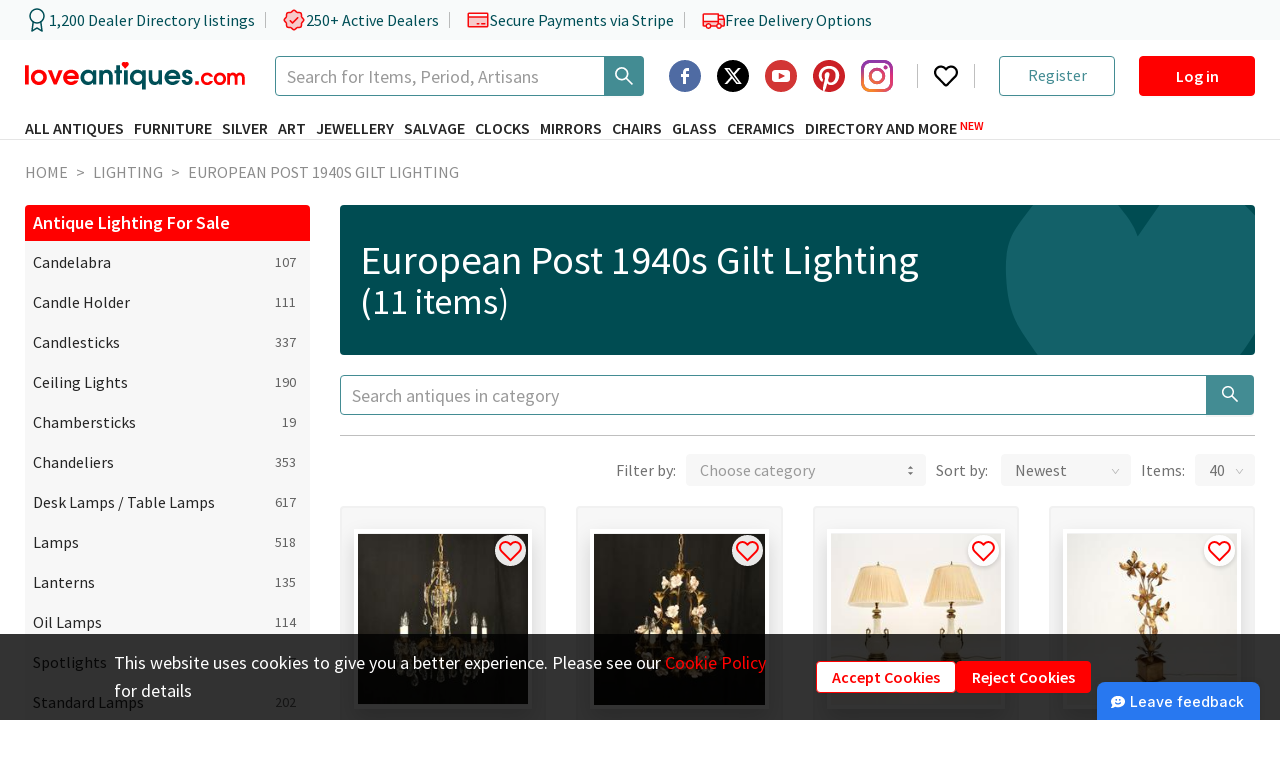

--- FILE ---
content_type: text/html; charset=utf-8
request_url: https://www.google.com/recaptcha/api2/anchor?ar=1&k=6LeRxdklAAAAAIO7MEjab3qfpH65h2wi3zJfeR8D&co=aHR0cHM6Ly93d3cubG92ZWFudGlxdWVzLmNvbTo0NDM.&hl=en&v=N67nZn4AqZkNcbeMu4prBgzg&size=invisible&anchor-ms=20000&execute-ms=30000&cb=572gjtq78yke
body_size: 49808
content:
<!DOCTYPE HTML><html dir="ltr" lang="en"><head><meta http-equiv="Content-Type" content="text/html; charset=UTF-8">
<meta http-equiv="X-UA-Compatible" content="IE=edge">
<title>reCAPTCHA</title>
<style type="text/css">
/* cyrillic-ext */
@font-face {
  font-family: 'Roboto';
  font-style: normal;
  font-weight: 400;
  font-stretch: 100%;
  src: url(//fonts.gstatic.com/s/roboto/v48/KFO7CnqEu92Fr1ME7kSn66aGLdTylUAMa3GUBHMdazTgWw.woff2) format('woff2');
  unicode-range: U+0460-052F, U+1C80-1C8A, U+20B4, U+2DE0-2DFF, U+A640-A69F, U+FE2E-FE2F;
}
/* cyrillic */
@font-face {
  font-family: 'Roboto';
  font-style: normal;
  font-weight: 400;
  font-stretch: 100%;
  src: url(//fonts.gstatic.com/s/roboto/v48/KFO7CnqEu92Fr1ME7kSn66aGLdTylUAMa3iUBHMdazTgWw.woff2) format('woff2');
  unicode-range: U+0301, U+0400-045F, U+0490-0491, U+04B0-04B1, U+2116;
}
/* greek-ext */
@font-face {
  font-family: 'Roboto';
  font-style: normal;
  font-weight: 400;
  font-stretch: 100%;
  src: url(//fonts.gstatic.com/s/roboto/v48/KFO7CnqEu92Fr1ME7kSn66aGLdTylUAMa3CUBHMdazTgWw.woff2) format('woff2');
  unicode-range: U+1F00-1FFF;
}
/* greek */
@font-face {
  font-family: 'Roboto';
  font-style: normal;
  font-weight: 400;
  font-stretch: 100%;
  src: url(//fonts.gstatic.com/s/roboto/v48/KFO7CnqEu92Fr1ME7kSn66aGLdTylUAMa3-UBHMdazTgWw.woff2) format('woff2');
  unicode-range: U+0370-0377, U+037A-037F, U+0384-038A, U+038C, U+038E-03A1, U+03A3-03FF;
}
/* math */
@font-face {
  font-family: 'Roboto';
  font-style: normal;
  font-weight: 400;
  font-stretch: 100%;
  src: url(//fonts.gstatic.com/s/roboto/v48/KFO7CnqEu92Fr1ME7kSn66aGLdTylUAMawCUBHMdazTgWw.woff2) format('woff2');
  unicode-range: U+0302-0303, U+0305, U+0307-0308, U+0310, U+0312, U+0315, U+031A, U+0326-0327, U+032C, U+032F-0330, U+0332-0333, U+0338, U+033A, U+0346, U+034D, U+0391-03A1, U+03A3-03A9, U+03B1-03C9, U+03D1, U+03D5-03D6, U+03F0-03F1, U+03F4-03F5, U+2016-2017, U+2034-2038, U+203C, U+2040, U+2043, U+2047, U+2050, U+2057, U+205F, U+2070-2071, U+2074-208E, U+2090-209C, U+20D0-20DC, U+20E1, U+20E5-20EF, U+2100-2112, U+2114-2115, U+2117-2121, U+2123-214F, U+2190, U+2192, U+2194-21AE, U+21B0-21E5, U+21F1-21F2, U+21F4-2211, U+2213-2214, U+2216-22FF, U+2308-230B, U+2310, U+2319, U+231C-2321, U+2336-237A, U+237C, U+2395, U+239B-23B7, U+23D0, U+23DC-23E1, U+2474-2475, U+25AF, U+25B3, U+25B7, U+25BD, U+25C1, U+25CA, U+25CC, U+25FB, U+266D-266F, U+27C0-27FF, U+2900-2AFF, U+2B0E-2B11, U+2B30-2B4C, U+2BFE, U+3030, U+FF5B, U+FF5D, U+1D400-1D7FF, U+1EE00-1EEFF;
}
/* symbols */
@font-face {
  font-family: 'Roboto';
  font-style: normal;
  font-weight: 400;
  font-stretch: 100%;
  src: url(//fonts.gstatic.com/s/roboto/v48/KFO7CnqEu92Fr1ME7kSn66aGLdTylUAMaxKUBHMdazTgWw.woff2) format('woff2');
  unicode-range: U+0001-000C, U+000E-001F, U+007F-009F, U+20DD-20E0, U+20E2-20E4, U+2150-218F, U+2190, U+2192, U+2194-2199, U+21AF, U+21E6-21F0, U+21F3, U+2218-2219, U+2299, U+22C4-22C6, U+2300-243F, U+2440-244A, U+2460-24FF, U+25A0-27BF, U+2800-28FF, U+2921-2922, U+2981, U+29BF, U+29EB, U+2B00-2BFF, U+4DC0-4DFF, U+FFF9-FFFB, U+10140-1018E, U+10190-1019C, U+101A0, U+101D0-101FD, U+102E0-102FB, U+10E60-10E7E, U+1D2C0-1D2D3, U+1D2E0-1D37F, U+1F000-1F0FF, U+1F100-1F1AD, U+1F1E6-1F1FF, U+1F30D-1F30F, U+1F315, U+1F31C, U+1F31E, U+1F320-1F32C, U+1F336, U+1F378, U+1F37D, U+1F382, U+1F393-1F39F, U+1F3A7-1F3A8, U+1F3AC-1F3AF, U+1F3C2, U+1F3C4-1F3C6, U+1F3CA-1F3CE, U+1F3D4-1F3E0, U+1F3ED, U+1F3F1-1F3F3, U+1F3F5-1F3F7, U+1F408, U+1F415, U+1F41F, U+1F426, U+1F43F, U+1F441-1F442, U+1F444, U+1F446-1F449, U+1F44C-1F44E, U+1F453, U+1F46A, U+1F47D, U+1F4A3, U+1F4B0, U+1F4B3, U+1F4B9, U+1F4BB, U+1F4BF, U+1F4C8-1F4CB, U+1F4D6, U+1F4DA, U+1F4DF, U+1F4E3-1F4E6, U+1F4EA-1F4ED, U+1F4F7, U+1F4F9-1F4FB, U+1F4FD-1F4FE, U+1F503, U+1F507-1F50B, U+1F50D, U+1F512-1F513, U+1F53E-1F54A, U+1F54F-1F5FA, U+1F610, U+1F650-1F67F, U+1F687, U+1F68D, U+1F691, U+1F694, U+1F698, U+1F6AD, U+1F6B2, U+1F6B9-1F6BA, U+1F6BC, U+1F6C6-1F6CF, U+1F6D3-1F6D7, U+1F6E0-1F6EA, U+1F6F0-1F6F3, U+1F6F7-1F6FC, U+1F700-1F7FF, U+1F800-1F80B, U+1F810-1F847, U+1F850-1F859, U+1F860-1F887, U+1F890-1F8AD, U+1F8B0-1F8BB, U+1F8C0-1F8C1, U+1F900-1F90B, U+1F93B, U+1F946, U+1F984, U+1F996, U+1F9E9, U+1FA00-1FA6F, U+1FA70-1FA7C, U+1FA80-1FA89, U+1FA8F-1FAC6, U+1FACE-1FADC, U+1FADF-1FAE9, U+1FAF0-1FAF8, U+1FB00-1FBFF;
}
/* vietnamese */
@font-face {
  font-family: 'Roboto';
  font-style: normal;
  font-weight: 400;
  font-stretch: 100%;
  src: url(//fonts.gstatic.com/s/roboto/v48/KFO7CnqEu92Fr1ME7kSn66aGLdTylUAMa3OUBHMdazTgWw.woff2) format('woff2');
  unicode-range: U+0102-0103, U+0110-0111, U+0128-0129, U+0168-0169, U+01A0-01A1, U+01AF-01B0, U+0300-0301, U+0303-0304, U+0308-0309, U+0323, U+0329, U+1EA0-1EF9, U+20AB;
}
/* latin-ext */
@font-face {
  font-family: 'Roboto';
  font-style: normal;
  font-weight: 400;
  font-stretch: 100%;
  src: url(//fonts.gstatic.com/s/roboto/v48/KFO7CnqEu92Fr1ME7kSn66aGLdTylUAMa3KUBHMdazTgWw.woff2) format('woff2');
  unicode-range: U+0100-02BA, U+02BD-02C5, U+02C7-02CC, U+02CE-02D7, U+02DD-02FF, U+0304, U+0308, U+0329, U+1D00-1DBF, U+1E00-1E9F, U+1EF2-1EFF, U+2020, U+20A0-20AB, U+20AD-20C0, U+2113, U+2C60-2C7F, U+A720-A7FF;
}
/* latin */
@font-face {
  font-family: 'Roboto';
  font-style: normal;
  font-weight: 400;
  font-stretch: 100%;
  src: url(//fonts.gstatic.com/s/roboto/v48/KFO7CnqEu92Fr1ME7kSn66aGLdTylUAMa3yUBHMdazQ.woff2) format('woff2');
  unicode-range: U+0000-00FF, U+0131, U+0152-0153, U+02BB-02BC, U+02C6, U+02DA, U+02DC, U+0304, U+0308, U+0329, U+2000-206F, U+20AC, U+2122, U+2191, U+2193, U+2212, U+2215, U+FEFF, U+FFFD;
}
/* cyrillic-ext */
@font-face {
  font-family: 'Roboto';
  font-style: normal;
  font-weight: 500;
  font-stretch: 100%;
  src: url(//fonts.gstatic.com/s/roboto/v48/KFO7CnqEu92Fr1ME7kSn66aGLdTylUAMa3GUBHMdazTgWw.woff2) format('woff2');
  unicode-range: U+0460-052F, U+1C80-1C8A, U+20B4, U+2DE0-2DFF, U+A640-A69F, U+FE2E-FE2F;
}
/* cyrillic */
@font-face {
  font-family: 'Roboto';
  font-style: normal;
  font-weight: 500;
  font-stretch: 100%;
  src: url(//fonts.gstatic.com/s/roboto/v48/KFO7CnqEu92Fr1ME7kSn66aGLdTylUAMa3iUBHMdazTgWw.woff2) format('woff2');
  unicode-range: U+0301, U+0400-045F, U+0490-0491, U+04B0-04B1, U+2116;
}
/* greek-ext */
@font-face {
  font-family: 'Roboto';
  font-style: normal;
  font-weight: 500;
  font-stretch: 100%;
  src: url(//fonts.gstatic.com/s/roboto/v48/KFO7CnqEu92Fr1ME7kSn66aGLdTylUAMa3CUBHMdazTgWw.woff2) format('woff2');
  unicode-range: U+1F00-1FFF;
}
/* greek */
@font-face {
  font-family: 'Roboto';
  font-style: normal;
  font-weight: 500;
  font-stretch: 100%;
  src: url(//fonts.gstatic.com/s/roboto/v48/KFO7CnqEu92Fr1ME7kSn66aGLdTylUAMa3-UBHMdazTgWw.woff2) format('woff2');
  unicode-range: U+0370-0377, U+037A-037F, U+0384-038A, U+038C, U+038E-03A1, U+03A3-03FF;
}
/* math */
@font-face {
  font-family: 'Roboto';
  font-style: normal;
  font-weight: 500;
  font-stretch: 100%;
  src: url(//fonts.gstatic.com/s/roboto/v48/KFO7CnqEu92Fr1ME7kSn66aGLdTylUAMawCUBHMdazTgWw.woff2) format('woff2');
  unicode-range: U+0302-0303, U+0305, U+0307-0308, U+0310, U+0312, U+0315, U+031A, U+0326-0327, U+032C, U+032F-0330, U+0332-0333, U+0338, U+033A, U+0346, U+034D, U+0391-03A1, U+03A3-03A9, U+03B1-03C9, U+03D1, U+03D5-03D6, U+03F0-03F1, U+03F4-03F5, U+2016-2017, U+2034-2038, U+203C, U+2040, U+2043, U+2047, U+2050, U+2057, U+205F, U+2070-2071, U+2074-208E, U+2090-209C, U+20D0-20DC, U+20E1, U+20E5-20EF, U+2100-2112, U+2114-2115, U+2117-2121, U+2123-214F, U+2190, U+2192, U+2194-21AE, U+21B0-21E5, U+21F1-21F2, U+21F4-2211, U+2213-2214, U+2216-22FF, U+2308-230B, U+2310, U+2319, U+231C-2321, U+2336-237A, U+237C, U+2395, U+239B-23B7, U+23D0, U+23DC-23E1, U+2474-2475, U+25AF, U+25B3, U+25B7, U+25BD, U+25C1, U+25CA, U+25CC, U+25FB, U+266D-266F, U+27C0-27FF, U+2900-2AFF, U+2B0E-2B11, U+2B30-2B4C, U+2BFE, U+3030, U+FF5B, U+FF5D, U+1D400-1D7FF, U+1EE00-1EEFF;
}
/* symbols */
@font-face {
  font-family: 'Roboto';
  font-style: normal;
  font-weight: 500;
  font-stretch: 100%;
  src: url(//fonts.gstatic.com/s/roboto/v48/KFO7CnqEu92Fr1ME7kSn66aGLdTylUAMaxKUBHMdazTgWw.woff2) format('woff2');
  unicode-range: U+0001-000C, U+000E-001F, U+007F-009F, U+20DD-20E0, U+20E2-20E4, U+2150-218F, U+2190, U+2192, U+2194-2199, U+21AF, U+21E6-21F0, U+21F3, U+2218-2219, U+2299, U+22C4-22C6, U+2300-243F, U+2440-244A, U+2460-24FF, U+25A0-27BF, U+2800-28FF, U+2921-2922, U+2981, U+29BF, U+29EB, U+2B00-2BFF, U+4DC0-4DFF, U+FFF9-FFFB, U+10140-1018E, U+10190-1019C, U+101A0, U+101D0-101FD, U+102E0-102FB, U+10E60-10E7E, U+1D2C0-1D2D3, U+1D2E0-1D37F, U+1F000-1F0FF, U+1F100-1F1AD, U+1F1E6-1F1FF, U+1F30D-1F30F, U+1F315, U+1F31C, U+1F31E, U+1F320-1F32C, U+1F336, U+1F378, U+1F37D, U+1F382, U+1F393-1F39F, U+1F3A7-1F3A8, U+1F3AC-1F3AF, U+1F3C2, U+1F3C4-1F3C6, U+1F3CA-1F3CE, U+1F3D4-1F3E0, U+1F3ED, U+1F3F1-1F3F3, U+1F3F5-1F3F7, U+1F408, U+1F415, U+1F41F, U+1F426, U+1F43F, U+1F441-1F442, U+1F444, U+1F446-1F449, U+1F44C-1F44E, U+1F453, U+1F46A, U+1F47D, U+1F4A3, U+1F4B0, U+1F4B3, U+1F4B9, U+1F4BB, U+1F4BF, U+1F4C8-1F4CB, U+1F4D6, U+1F4DA, U+1F4DF, U+1F4E3-1F4E6, U+1F4EA-1F4ED, U+1F4F7, U+1F4F9-1F4FB, U+1F4FD-1F4FE, U+1F503, U+1F507-1F50B, U+1F50D, U+1F512-1F513, U+1F53E-1F54A, U+1F54F-1F5FA, U+1F610, U+1F650-1F67F, U+1F687, U+1F68D, U+1F691, U+1F694, U+1F698, U+1F6AD, U+1F6B2, U+1F6B9-1F6BA, U+1F6BC, U+1F6C6-1F6CF, U+1F6D3-1F6D7, U+1F6E0-1F6EA, U+1F6F0-1F6F3, U+1F6F7-1F6FC, U+1F700-1F7FF, U+1F800-1F80B, U+1F810-1F847, U+1F850-1F859, U+1F860-1F887, U+1F890-1F8AD, U+1F8B0-1F8BB, U+1F8C0-1F8C1, U+1F900-1F90B, U+1F93B, U+1F946, U+1F984, U+1F996, U+1F9E9, U+1FA00-1FA6F, U+1FA70-1FA7C, U+1FA80-1FA89, U+1FA8F-1FAC6, U+1FACE-1FADC, U+1FADF-1FAE9, U+1FAF0-1FAF8, U+1FB00-1FBFF;
}
/* vietnamese */
@font-face {
  font-family: 'Roboto';
  font-style: normal;
  font-weight: 500;
  font-stretch: 100%;
  src: url(//fonts.gstatic.com/s/roboto/v48/KFO7CnqEu92Fr1ME7kSn66aGLdTylUAMa3OUBHMdazTgWw.woff2) format('woff2');
  unicode-range: U+0102-0103, U+0110-0111, U+0128-0129, U+0168-0169, U+01A0-01A1, U+01AF-01B0, U+0300-0301, U+0303-0304, U+0308-0309, U+0323, U+0329, U+1EA0-1EF9, U+20AB;
}
/* latin-ext */
@font-face {
  font-family: 'Roboto';
  font-style: normal;
  font-weight: 500;
  font-stretch: 100%;
  src: url(//fonts.gstatic.com/s/roboto/v48/KFO7CnqEu92Fr1ME7kSn66aGLdTylUAMa3KUBHMdazTgWw.woff2) format('woff2');
  unicode-range: U+0100-02BA, U+02BD-02C5, U+02C7-02CC, U+02CE-02D7, U+02DD-02FF, U+0304, U+0308, U+0329, U+1D00-1DBF, U+1E00-1E9F, U+1EF2-1EFF, U+2020, U+20A0-20AB, U+20AD-20C0, U+2113, U+2C60-2C7F, U+A720-A7FF;
}
/* latin */
@font-face {
  font-family: 'Roboto';
  font-style: normal;
  font-weight: 500;
  font-stretch: 100%;
  src: url(//fonts.gstatic.com/s/roboto/v48/KFO7CnqEu92Fr1ME7kSn66aGLdTylUAMa3yUBHMdazQ.woff2) format('woff2');
  unicode-range: U+0000-00FF, U+0131, U+0152-0153, U+02BB-02BC, U+02C6, U+02DA, U+02DC, U+0304, U+0308, U+0329, U+2000-206F, U+20AC, U+2122, U+2191, U+2193, U+2212, U+2215, U+FEFF, U+FFFD;
}
/* cyrillic-ext */
@font-face {
  font-family: 'Roboto';
  font-style: normal;
  font-weight: 900;
  font-stretch: 100%;
  src: url(//fonts.gstatic.com/s/roboto/v48/KFO7CnqEu92Fr1ME7kSn66aGLdTylUAMa3GUBHMdazTgWw.woff2) format('woff2');
  unicode-range: U+0460-052F, U+1C80-1C8A, U+20B4, U+2DE0-2DFF, U+A640-A69F, U+FE2E-FE2F;
}
/* cyrillic */
@font-face {
  font-family: 'Roboto';
  font-style: normal;
  font-weight: 900;
  font-stretch: 100%;
  src: url(//fonts.gstatic.com/s/roboto/v48/KFO7CnqEu92Fr1ME7kSn66aGLdTylUAMa3iUBHMdazTgWw.woff2) format('woff2');
  unicode-range: U+0301, U+0400-045F, U+0490-0491, U+04B0-04B1, U+2116;
}
/* greek-ext */
@font-face {
  font-family: 'Roboto';
  font-style: normal;
  font-weight: 900;
  font-stretch: 100%;
  src: url(//fonts.gstatic.com/s/roboto/v48/KFO7CnqEu92Fr1ME7kSn66aGLdTylUAMa3CUBHMdazTgWw.woff2) format('woff2');
  unicode-range: U+1F00-1FFF;
}
/* greek */
@font-face {
  font-family: 'Roboto';
  font-style: normal;
  font-weight: 900;
  font-stretch: 100%;
  src: url(//fonts.gstatic.com/s/roboto/v48/KFO7CnqEu92Fr1ME7kSn66aGLdTylUAMa3-UBHMdazTgWw.woff2) format('woff2');
  unicode-range: U+0370-0377, U+037A-037F, U+0384-038A, U+038C, U+038E-03A1, U+03A3-03FF;
}
/* math */
@font-face {
  font-family: 'Roboto';
  font-style: normal;
  font-weight: 900;
  font-stretch: 100%;
  src: url(//fonts.gstatic.com/s/roboto/v48/KFO7CnqEu92Fr1ME7kSn66aGLdTylUAMawCUBHMdazTgWw.woff2) format('woff2');
  unicode-range: U+0302-0303, U+0305, U+0307-0308, U+0310, U+0312, U+0315, U+031A, U+0326-0327, U+032C, U+032F-0330, U+0332-0333, U+0338, U+033A, U+0346, U+034D, U+0391-03A1, U+03A3-03A9, U+03B1-03C9, U+03D1, U+03D5-03D6, U+03F0-03F1, U+03F4-03F5, U+2016-2017, U+2034-2038, U+203C, U+2040, U+2043, U+2047, U+2050, U+2057, U+205F, U+2070-2071, U+2074-208E, U+2090-209C, U+20D0-20DC, U+20E1, U+20E5-20EF, U+2100-2112, U+2114-2115, U+2117-2121, U+2123-214F, U+2190, U+2192, U+2194-21AE, U+21B0-21E5, U+21F1-21F2, U+21F4-2211, U+2213-2214, U+2216-22FF, U+2308-230B, U+2310, U+2319, U+231C-2321, U+2336-237A, U+237C, U+2395, U+239B-23B7, U+23D0, U+23DC-23E1, U+2474-2475, U+25AF, U+25B3, U+25B7, U+25BD, U+25C1, U+25CA, U+25CC, U+25FB, U+266D-266F, U+27C0-27FF, U+2900-2AFF, U+2B0E-2B11, U+2B30-2B4C, U+2BFE, U+3030, U+FF5B, U+FF5D, U+1D400-1D7FF, U+1EE00-1EEFF;
}
/* symbols */
@font-face {
  font-family: 'Roboto';
  font-style: normal;
  font-weight: 900;
  font-stretch: 100%;
  src: url(//fonts.gstatic.com/s/roboto/v48/KFO7CnqEu92Fr1ME7kSn66aGLdTylUAMaxKUBHMdazTgWw.woff2) format('woff2');
  unicode-range: U+0001-000C, U+000E-001F, U+007F-009F, U+20DD-20E0, U+20E2-20E4, U+2150-218F, U+2190, U+2192, U+2194-2199, U+21AF, U+21E6-21F0, U+21F3, U+2218-2219, U+2299, U+22C4-22C6, U+2300-243F, U+2440-244A, U+2460-24FF, U+25A0-27BF, U+2800-28FF, U+2921-2922, U+2981, U+29BF, U+29EB, U+2B00-2BFF, U+4DC0-4DFF, U+FFF9-FFFB, U+10140-1018E, U+10190-1019C, U+101A0, U+101D0-101FD, U+102E0-102FB, U+10E60-10E7E, U+1D2C0-1D2D3, U+1D2E0-1D37F, U+1F000-1F0FF, U+1F100-1F1AD, U+1F1E6-1F1FF, U+1F30D-1F30F, U+1F315, U+1F31C, U+1F31E, U+1F320-1F32C, U+1F336, U+1F378, U+1F37D, U+1F382, U+1F393-1F39F, U+1F3A7-1F3A8, U+1F3AC-1F3AF, U+1F3C2, U+1F3C4-1F3C6, U+1F3CA-1F3CE, U+1F3D4-1F3E0, U+1F3ED, U+1F3F1-1F3F3, U+1F3F5-1F3F7, U+1F408, U+1F415, U+1F41F, U+1F426, U+1F43F, U+1F441-1F442, U+1F444, U+1F446-1F449, U+1F44C-1F44E, U+1F453, U+1F46A, U+1F47D, U+1F4A3, U+1F4B0, U+1F4B3, U+1F4B9, U+1F4BB, U+1F4BF, U+1F4C8-1F4CB, U+1F4D6, U+1F4DA, U+1F4DF, U+1F4E3-1F4E6, U+1F4EA-1F4ED, U+1F4F7, U+1F4F9-1F4FB, U+1F4FD-1F4FE, U+1F503, U+1F507-1F50B, U+1F50D, U+1F512-1F513, U+1F53E-1F54A, U+1F54F-1F5FA, U+1F610, U+1F650-1F67F, U+1F687, U+1F68D, U+1F691, U+1F694, U+1F698, U+1F6AD, U+1F6B2, U+1F6B9-1F6BA, U+1F6BC, U+1F6C6-1F6CF, U+1F6D3-1F6D7, U+1F6E0-1F6EA, U+1F6F0-1F6F3, U+1F6F7-1F6FC, U+1F700-1F7FF, U+1F800-1F80B, U+1F810-1F847, U+1F850-1F859, U+1F860-1F887, U+1F890-1F8AD, U+1F8B0-1F8BB, U+1F8C0-1F8C1, U+1F900-1F90B, U+1F93B, U+1F946, U+1F984, U+1F996, U+1F9E9, U+1FA00-1FA6F, U+1FA70-1FA7C, U+1FA80-1FA89, U+1FA8F-1FAC6, U+1FACE-1FADC, U+1FADF-1FAE9, U+1FAF0-1FAF8, U+1FB00-1FBFF;
}
/* vietnamese */
@font-face {
  font-family: 'Roboto';
  font-style: normal;
  font-weight: 900;
  font-stretch: 100%;
  src: url(//fonts.gstatic.com/s/roboto/v48/KFO7CnqEu92Fr1ME7kSn66aGLdTylUAMa3OUBHMdazTgWw.woff2) format('woff2');
  unicode-range: U+0102-0103, U+0110-0111, U+0128-0129, U+0168-0169, U+01A0-01A1, U+01AF-01B0, U+0300-0301, U+0303-0304, U+0308-0309, U+0323, U+0329, U+1EA0-1EF9, U+20AB;
}
/* latin-ext */
@font-face {
  font-family: 'Roboto';
  font-style: normal;
  font-weight: 900;
  font-stretch: 100%;
  src: url(//fonts.gstatic.com/s/roboto/v48/KFO7CnqEu92Fr1ME7kSn66aGLdTylUAMa3KUBHMdazTgWw.woff2) format('woff2');
  unicode-range: U+0100-02BA, U+02BD-02C5, U+02C7-02CC, U+02CE-02D7, U+02DD-02FF, U+0304, U+0308, U+0329, U+1D00-1DBF, U+1E00-1E9F, U+1EF2-1EFF, U+2020, U+20A0-20AB, U+20AD-20C0, U+2113, U+2C60-2C7F, U+A720-A7FF;
}
/* latin */
@font-face {
  font-family: 'Roboto';
  font-style: normal;
  font-weight: 900;
  font-stretch: 100%;
  src: url(//fonts.gstatic.com/s/roboto/v48/KFO7CnqEu92Fr1ME7kSn66aGLdTylUAMa3yUBHMdazQ.woff2) format('woff2');
  unicode-range: U+0000-00FF, U+0131, U+0152-0153, U+02BB-02BC, U+02C6, U+02DA, U+02DC, U+0304, U+0308, U+0329, U+2000-206F, U+20AC, U+2122, U+2191, U+2193, U+2212, U+2215, U+FEFF, U+FFFD;
}

</style>
<link rel="stylesheet" type="text/css" href="https://www.gstatic.com/recaptcha/releases/N67nZn4AqZkNcbeMu4prBgzg/styles__ltr.css">
<script nonce="GYTmd5bS8FXrOA2G-Yk15g" type="text/javascript">window['__recaptcha_api'] = 'https://www.google.com/recaptcha/api2/';</script>
<script type="text/javascript" src="https://www.gstatic.com/recaptcha/releases/N67nZn4AqZkNcbeMu4prBgzg/recaptcha__en.js" nonce="GYTmd5bS8FXrOA2G-Yk15g">
      
    </script></head>
<body><div id="rc-anchor-alert" class="rc-anchor-alert"></div>
<input type="hidden" id="recaptcha-token" value="[base64]">
<script type="text/javascript" nonce="GYTmd5bS8FXrOA2G-Yk15g">
      recaptcha.anchor.Main.init("[\x22ainput\x22,[\x22bgdata\x22,\x22\x22,\[base64]/[base64]/MjU1Ong/[base64]/[base64]/[base64]/[base64]/[base64]/[base64]/[base64]/[base64]/[base64]/[base64]/[base64]/[base64]/[base64]/[base64]/[base64]\\u003d\x22,\[base64]\\u003d\\u003d\x22,\[base64]/woPDg8O5woQnwq7DosKhwrbClMKIVT4MwqzChlHDsGoiwqvCvsKjwpY/HcKJw5dcG8KQwrMMOMKFwqDCpcKKdsOkFcKUw6PCnUrDhsKNw6onX8O7KsK/ccO4w6nCrcOfLcOyYznDmiQsw4Zlw6LDqMOwAcO4EMOHKMOKH1U8RQPCjgjCm8KVOiBew6cRw4nDlUNyHxLCviZ2ZsOLHMO7w4nDqsO8woPCtATCtl7Dil94w63CtifCncOiwp3DkiDDj8Klwpdjw5Nvw609w7oqOR7CsgfDtUM9w4HCiy9cG8OMwp4uwo5pBMK/[base64]/w53DtyDCrcKfw43CrEVlPkUIwp7DmHXCmcOlw7ZNw4Fpw6XDn8K7wp0/WAjCo8KnwoIDwrB3wqrCgMKYw5rDimNjazB9w5hFG30vRCPDmcKgwqt4bGlWc0Ixwr3CnGrDqXzDljjCnD/[base64]/E1PDi8OYwpkCf8KxwqEES31kwqRIw5ZpR8OHWBbDu3EpaMOnLDY7UsK/wo4Qw5PDqsONVjPDqDrDsznCk8OEBSLCqsO+w7/DjiDCncOtwqPCoBpJw7TCsMOOCS9KwoQew44tJjnDnXJbJcOrwqt+w5XDggZkw5NtT8O5eMKdwpDCt8KzwpXClVMGwoh/wqvClMOEwofColnDs8OhCcKowpTClxp6E2UEPCLCpcKSwqNKw65Uwp8LMsOeJsK4wojDnjvCvi40w5gKOGDDocKvwoVicmFtFcKYwqMgT8OveHl9w5I3wqtELj7CqsOBw73Ch8OhETQKw7LDgcKswrnDjSjDtknDj3/[base64]/CsUtqc8KVw400dwBaw7rDgibDjMOAwpPDnsOlTMOtwqbDrcOgwpjDiD05wqF2dcKMwpl8wowew5PCrcO/SWnDi1PDgA98wphUGsOXwqrCv8KmbcODwo7Cm8KOw5YSTCvDrMOhw4jCvsOvPAfDunsuwo7DoAB/w6XCiHHDpWldXgchWsKBY2pOSxHDhkbCtcKlwrfCscOwVlTChVbDoyNndXfCvMOswq0Gw6F5wpUqwox4UEXCul7DtcKDasOPDcKiSQgmwprCuykJw4bCiH/CrsOYEsO9bRzDk8OEwrDDi8K8w6IOw43Ch8Oxwr/CsC08wp1eDFnDg8K/[base64]/w5wACsKfJMOhTxkQw5N7woLCgHTCgsK2w5PDlcK7w5vDgyo1w6rCuUEewofDqsKlYMOTw5TDucK6dVfDs8KvZcKbCsK/w75RJ8OUaGDDs8KsVCDDpcOcw7DChcOAHcKnwovDgU7Cl8KYC8K/[base64]/Dthp0wq5Rw5PDq1dbwr7DhybCusKAw6PDncOjwr/[base64]/fG7Dt1fCsznDtCJ1ecO7G8OCZsO1w7c4w5INwrvCnMKlwpHCnGnCkcO3w6dKw7XCmVvDinBMNBB8BTTChcKwwoUCBsO5woVXwqAqwrsFf8K/w57CksOvMjF1OsKQw4pew5XChQppGMOQbm7CtMOSMMOwX8Obw5tPw5ESAsO8IcKlMcOsw4TDlMKFw4nCnMOMDXPCiMOiwrUDw5nDk3VhwrxUwp/DvRokwp/ChjlKwrjDncOLPAklAMKpw4NWaEjDtVXCgcKlwrcCw4rCoWPDpsOMw4c3fihNwrcfw6HCicKdWMKkw5vDrsOmw5kCw7TCusOcwrksIcKNwqorw77DlF8vTFoTw5nDgmt7w7vCg8KiC8O/wpFBEcOPccOiw402wr/Du8OHwoHDrRnDlyfDlSnDgiPCsMOpdXDDncOqw5tLZXHDih/CiWLDgR3DkA0jwoLCg8KjKHREwpAsw7vDucOSw5EbK8KtFcKlw68Dw4VWS8K/[base64]/wqXDpcOlw4l8GGUxwop4Q8K5KxfCmsKFwoEBwozDlcOJJ8K+CMOtS8KWB8Oxw5bDu8OkwqzDoHfCo8OVYcOjwqc8JlrDpQzCpcKnw6rCvsKPw53Dlm7DhsOhw7kwesK+b8OLUHYJw4N9w5ofP3MyDMOOZjbDvD/[base64]/Ds8KpwrceVi7ChAvDpsOaw5J5wpJvwr3CoA5HA8OvRDRuw4nDoUfDpsO9w4t9wrbCqsOOe09TSsOnwoHDgMKbFsO3w5Jvw44Hw4ljBMK1w5/[base64]/CumhrQnTDujJHKMKce8KFQGLCuQvDjsKNwo1AwpAsLzHCvsKRw6oTAXrCugfDm0plfsOTw77DmTxtw5LCq8OiOFYUw4XCksO5FmPDvWdWw5hgbsORacKBw7TChXjDm8KIw7nCh8KdwqYva8OewrzDq0s6w6zCkMOBdBfDgCYxI3/Ci3DCpsKfw71UC2XDjmrDtMOrwqI3wrjDqH3Dix4jwpTCgSDCm8KRRVwhEDXCnSTDusO3wrnCo8OtQHjCsFXDg8OmScOrw6vCtzZ3w6I0FcKjaSxSf8Onw5Y7worClW9ENMK6ARdPw5/[base64]/EMOQw6rDjMO0LMOzw608IcOPw6o8woNOwoTDuMKnEsKMwq7DgcKzDcOkw7PDicOQw7fDklXDkwd6w7ZWBcKKwp/CksKhb8K4w53DocOHei8Yw5HDosOjOMKoZ8Kqw6wMVsOCHcKQw5QffMKbWRVpwpvCicO2VDBoFMKQwovDoDVxVjLCj8OjGMOKH1ANXzTDiMKoHx9xY0BtPMK9RFXDmcOjScKvLcOcwr/[base64]/ClcOOCiEdwppkXMO0w4drdsOiB8Khw4PDhAvDksOJw4DCiwxwwoTDvifCk8K4ZcKjw6rCixZ+w71INMO9w6Z7KWDCoXVnbMO1wpXDscKOw4HClgUwwogCIjfDhVbCqWbDvsOsfUEdwqHDlsO2w4/[base64]/Ct8O6NWB7METDmcOtwqbCkBEZUcOqw6HDtzFPKA3DggnCm1cmw4xiKMKDworCtcKZAXwOw7LCo3vCvTsmw4wDw7bCtzsbaAFBwqfChsKld8KnNibCnk/Di8KlwpLDk2dLUsKdNXHDiFnDqcOAwqQkaCnCtMOdTxwbDSDCh8Oaw4ZHw6LDiMOvw4jDrMOqwq/CghfCn2EdD2Btw57DtcOjBxXDoMOvwodBwp3Dn8OjwqDDkcO0wrLCm8OTwq/Cg8KtMsOIYcKbwqTCnGVUw5/CmzcedsOUBCUQEcOmw68CwpEbw4XDpcOhC2hAw6oidsOfwp5Mw5rClHnDnkrCpWY1wrHCh0tXw4BRKELCjl3DocO1EsOEWQAHUsK5XsOaPmPDqSHCp8KmXjbDqcOfwrzCnRJUe8OgaMKww54xQsKJw4LCjBNsw7PCkMOFYx/Dv0/CkcK1w6fDqDDDiU15d8KXCyDDjHjCu8OUw4YhWsKFbUcdZ8Kkw4vCsyvDpcOYKMO9w7TDv8KrwoIjQB/CiF7DswJEw6B9wpbDvsKgw7/CmcOvw4zCoiRhRcKSX24kYmrDpWYAwrnCq1DCsmbCnMO6w7pWw7RbbsKcXcOsesKOw487ah7DmMKLw4t1TMKjUhbDrcOrwr/CocOnChjDvBldMsKLwqPCilbCunPCmRvCo8KjNMOGw7t/OcO4VAMYdMOvw5XDtMK+wrRDeVnDosOIw53CvH7DjzPDkncxPcOzR8Ofw5PCoMOqwq/Cqx7DjMKnGMO5AlnCpsKSwptVHEfDghnCtcK2eAErw4Z5w5p/w7Viw5bDp8OMRsOhw4DDrMOTck8SwqEnwqIAbcOLWixlwpMNw6DDpcOqZi50BMOhwp3Co8OPwoXCujAKW8OmNcKNdzkTbjnCmEgQw5/DgcORwp/Dn8OBw7LCg8OpwqMLwp/DvCc/wqI6NxtIXMK4w4nDsQrCvS3CtgFvw7TCjMO7A2TCsyR5V0zCq2nCmxcOwr9Cw6vDr8Ktw4HDn33DmsOZw7LClsK0w798N8OmOcO3TWF4bCE3S8K/wpYjwqR0w5kVw6Ypwrd/[base64]/DlVQ5w7PDvy3ChwZzwr3DssOZCj7CmBDCi8OaMjDCjG3Cu8KyEsO/XcOtw6DDgMKew4hqw7/CosKOUDzCpBbCu0vCq0Fcw53CgG4If3MKNMKVZMKyw6jDp8KHH8ObwoIYJMOWwpLDn8KQw6nDocK+wp/[base64]/DhxwcRVokfMKMwpDCtg5wwoXDjsO4w5TCjn1/Jkcaw5zDrGDDvX8jQC5eQ8K/wqwac8OMw4rDgx0UFMOKwrbCscKMNcOTC8Onw5ZeTcKzD08UZcOsw7/DmsKAwq5mw6swT3bCoCnDoMKAw5vDssO/MC90WHgdNUDDmA3CrgvDnBB8wpDDlVTCkhfCjcKAw6QdwoVdKmBZDcOPw7LDjjY/wo3CpDZfwrTCu28mw5sUw5d7w5wowofCjsOqCMOfwpV8R35yw47DgiHCgMKwVVcbwovCuzY6HMKdPQ8VMi9tGsO/wofDpMKOXcKGwpDDgh7DnCPCrjE0w6DCsCDCni/DpsOPIFMlwqjCuT/DlCbClsK3TjIxIsK0w7VfDBbDkMKLw6vChMKIesO4wp82PyY1TjDCjCTCnsOcPcK6XULCgkd5c8OWwpJIw6RXw7zCpsOPwrXCu8KYD8O4VhXDpcOiwrvCoh1Nw7E4VMKLw75WUsOZH1DDkn7Cry0aJ8K/KmTDhsK3wpzCmRnDhyfCncKDTUxXwrTCm3/[base64]/wpwOIcOWw65twqXDtX/DgsOyLsKkw4LCkcKpTcKFwpXCpcOaUcOqaMOMw7TCj8OPwoEaw6YSwonDkiohw4PDmBvDhsKXwpBuw4vCvsOgW1vCiMOPOVDDgXXCocOVMy3Ci8OFw63DnGIywrhNw7d9MsKLFAheJHRAw4d2wrzDsA0QQcOXMsKqdsO1w63CqcOXBR/DmMO0ecKiAsK3wrxNw7pzwrzCvcOkw7BJwpvCnsKRwr4rwpfDrFXDpgwDwposwoxYw6nDv3BaX8KTw4vDn8OAeXwFaMK2w7New77CiWQ5wrTDqMOxwrjCnMKtwp/CpsK0D8O/woRCwpYPwohyw5DCuh06w43CrQTDn1LDkD1ZTMOYwoIew4cdEcKfworDksKkDCvCmAFzUx7CvsKDK8K2wpjDkxTCj1Q8QMKLw7hLw4tSFgo3w5nDiMKNPMO7UsK3wrJxwpzDj1rDpsKhDg3DvzHCisO/[base64]/Dr8O+cgA/Nnlsw6NIMWDDl8KQc8KJwqzCt1TCjcOYwp/DqcKpw4/DsxrCpcO3Y2zDm8OewqLDgMKHw6rDvMOuGxXDhFLDmsOLw4fCv8O3R8KPw7jDmRkxAB5FQcK3IF4iDMOUBsOrKF5owrrCj8OCdsOLdV85woHChWMewos9BMKowo/[base64]/dsOCw4fDvwTDnsOSS8OeU8OyP8Knw7kqaSEvCyUxKhNowqPDiB8tC35jw61vw7A1wp/[base64]/w4wPeMONYW8zAsOFw5zCusO9w7rCmUBcw55KwoDCmV8BKRJSw7XCnGbDtk8PLhg3LAtfw6DDlTBRJCBxWsKNw4gjw57Ci8O4B8OOwqxHfsKVI8KLfntTw7bDhyvDmcK9wrfCr3bDoQ/Dkz4KOW4GTTUYRsKbwoNuwpB4LA4Ow73DvAJCw7LDm1tqwosxG0bCkxRVw4zClMKDw61kTH/[base64]/XMKWwrYvFcKvwqjCtcOaw6bCuDDCmnoKMSdQBV89w4DDjyZDEirCg3dWwozDgsO5w7RILsOhwpvDllo1JsKcAC/CjFfCsGwWwpvCtcKOMjRHw6vDrjfDr8KOH8KJw4dKwqNGw4heDMOjA8K8w4zDtcKcDyhTw73DqsKyw5JCWMOfw6PCniPCh8KCw6QLw7/[base64]/XzdOUjzDoXnDkAwswqobwos1VcKWwoZpw4ckwpd6UMOlA2ovOh/[base64]/[base64]/DocKZBMKrw4B5Z8KMek7ChsKocnwKSsKUZh1Ew6A1Q8KwbxPDiMOWwrbCmgFBVsKSUTcLwqIJw5/[base64]/w4lLIEdDwoPCkMKoScOyXkzDhm0wwpzDi8Ojw5bDuXtqw4LDu8KlDcK7XBVxajTCpVs1ZcKywo3Drk8uEHt5RyXCulDDkDQPwq8SHXDCkAHDjUd1O8Okw7/CsUnDuMO5R2hiw6B8W097w73DicOGw4Yiwrshw5dZwqzDkQsVMnLCq0UHScK4AsKzwpPDixHCpATCjgohWsKowoB7KhrCjsOGwrbCmzHCi8O+w6jDjQNVLz/CnDLDqsKpwptWwpTCqTVBwqjDo0cJw4TDn083PcKAGcK+LsKEwrBkw7bDocKPBHjDkhzDrxvCuXnDnhjDsl3CvTbCksKqJ8KiJ8KGMMKIQBzCvydEwpbCulooJG0MNR7Do3nCrxLCv8KQYnhAwoI2wqoEw5HDjsOhWnhLw7rCtcOkw6HDksKrwqnCjsKkJA/DgDRUPsOKw4nDjkEjwohzU13CgH5jw5XCkcKoQUrCvMK7QcKDw5LDpxpLbsKZwq7DujJAL8O8w7Iow7J4w5fChALDkxcKPcKCw7wGw69lw7MQT8KwDhjCicOow6k3cMO2VMKuNBzDkMOALx4Hw50/w5PCocKfWC/[base64]/CqMOgOcKdw54ew6bCncOsw6PDk8KAHMOgw5/CrUQgwogNXhFjw6MvXsO0QARXw7EbwqXCryEZw4PCnsKENQQMYFTDuQXClcO/[base64]/Dm8KBw5sXNWwWwrg6w60xYi/[base64]/CgsK5wpFWS8KcICVswoHCj8O9IMOmegRyeMO2wo9Oc8K4J8KQwrI0cQ8FYsO8PsKuwpF4JcKpVsOrwq0Hw7DDti/DnMOhw7rCjnjDucOPDhnCrsK6TMO0PcO5w7LDqwR1bsKRwqfDnMKdO8OrwqBPw7/CkRQ+w6xEacO4wqjCqsOvTsO/AGPDm0c4diJEZAvCpUvCo8KdYl4dwpbDmFRgwqHDo8Kiw6nCo8OvKBDCuybDh1bDrnBkIMOeJzIZwrfCnsOoFMODFU8lZcKAw7Myw67DncOnW8KOb2TDr07CqcKyZ8KrG8Kjw4JNw7jDj2p9T8KPwrVKwqVSwpQCw758w7xLwp/DuMKqXUXCl1NwUz7CjlHDgTE3W3sbwoMww7DDncOawrQ0ccK8LVF1PsOQS8KJV8KuwqFPwpRWTMOsAEBcwpDClsObwrrDuzZTaFrCmAB1AsKmbi3Cu1/DsnLChMKzYsOgw7/ChsOXQcODX1nDjMOuwod9wqo4ecO6wonDjD3CucOjTDJMwoI1wqLCnwDDkh/Cpi0vwpdJHz/Dp8OnwpzDhMOLSMOUwprCgirDih57ZhjCihspZlxvw4LDgsKFBsOnwqo8w7/Dn1zDtcOGRmHCiMOJwovCv2MRw4lPwovCk3TCisOhwpYEwr4CNBjCig/[base64]/DssKmw7/[base64]/DicKIIsOqwr8YczvChzfDvA/Cmj3DrUIewohBwqZXw7HCgTnDsxPDp8KnelbCoyjDvMOtHcOfIydqSGvDgXttwoPChMOnwrnCiMO4wrTCthvCilPDn0DDkDnDjsOTa8K7wog0wpJ/a31XworClX1rwrYzIn5Iw40rJ8KkCwbCjw5Wwr8EYsKiNcKOwoEbw6zDrcOxJcO/[base64]/DgMOHfsKWN2pkwp8oVsKQwpJuIsKoNcKCwpxAw6XCjFEXOcOkAMKLaXbDksOBBsOlwrvCs1M0DkgZCUIEXVEcw5jCiD5ZZ8KUw4DDkcOEw6XDlMO6XcOkwrnCssOkw7TDoyxDKsOyV1zClsKNw5Yswr/[base64]/Do8K4cnvDnho6w7UrMGFsVXhXwrHCmMODwqbCoMKFw73DrFvCgEVBG8O8wrh0ZsKMYF3CkjhAwofCu8K5wr3DsMO2w6rDgAzCnS3Dp8OmwqB0w7/ClMOQD2xSUMOdw4jDilPDhGXDihDCq8OpCRFAOhoranZuw6Ylw4dTwqTCpcKxwqhow4fDpmfCoWHDvxgaHsKoPB1JGMKSKcOuwpXDtMKzKxZTw7nDqcK2wqNGw6vDoMKJQWDDuMKobQXCnjk8wqJWaMKGU3Now6YKwpYCwonDkz/DnyxwwqbDi8Oqw49UdsOlwpHCnMK6wpjDvn7CtRh/aznCncO8aCc+wpZhwrF5wq7DvidYJsOKFnsFVELCp8KNwoDCq0BmwqoGPm4jBgVBw5prBSk0w5xNw7EIWxtPwrnDssO5w67CmsK/wqtxG8OUwoDDh8KCPDDDnGHCqsOyBsOifMODw5HDocKGB1xEaAzDiGR/LsK9KsOYYzkFWWUIwq9LwqTClMK0aBk0HcKxwrXDh8OYDsOcwp7DnsKjLFvCjGVLw5MWK0x3w6BSw6DDoMK/IcKiVSsLa8Kaw5Q4YVhbdVTDksOaw6k2w4jDqCjCmhBcUWd4wq5qwoXDgMObwo0RwqXCv0nCrsOUDsOLw5PDkcO+eCnDogfDgMK7wq0NQgUDw5wMwotdw7rCn1rDny83J8O8awJtwq3CjRfCusOzDcKNVMO0PMKSw7jCj8OUw5hZDjtbw5fDscKqw4/DrMKiw7YEccKVS8Oxw7Z4wqXDuVjCvcK7w6/CjVnCqn1RPS/[base64]/[base64]/DmyzCiUcWVEhtw4jCmUonZcOkwrFXwpLDnQFYw6XCnQMtccKWY8OMH8OsLcKAcnrDh3JKw7nCt2fDmSdzGMKzw5EawrrDm8O9YcODPSHDucOFRMOeasO5wqbDhsO+aTVbbMKqwpHCtS7DiHoQwqRsQcO4wrXDt8OdIxAoT8O3w57DoUsiVMKKw7TCh0DCq8O/wot7J15BwqLCjnnCiMOrwqd7w5XDkcOhwo/DqEMBZkbCr8OMGMKcwrnDscO8wptuwo3CicKsPSnDhsOpX0XDhMKqey7CiyXCk8KFTBDCsWTDocKWw4UmJ8K2esKrF8KEOwvDssKJQcOAGsOLScOkw6/DocO9S0pqw4TCksO0P0vCrMOOKsKkJMOQwptqwpx4QMKMw5LDi8OLYcO0PhzCn0nCo8OAwrQMwpoCw5dxw4nCsHXDmVDCrhjCgjHDhMO2dcOZwqDCqsOxwqXDq8Oew6/CjXonKMOVUVrDmDsaw7jCmGJRw4VCPGvCuBDCl3/CpsOFJsOzAMOHQsOQcwAZJkouwpJTTMKaw7nChlYzw4suw6fDtsK2asKxw7ZZwqzDnT7Cvho8CUTDrWfCpT8Zw4l5wqx0RHnCnsOQw73CosKww48hw5jDvsOaw6R5wrskaMO/M8KjIcKzSsKqw5vCusKMw7fCjcKUBGYONCdQwpzDqsK2KVXCkERfJsKnI8Kiw77DsMKVJsKJA8KxwpvDvMOfwrLDoMOIKwdSw6dXwpMgNsOPWsOtYcOMw7YcNMK1XXDCo1bDrcO8woIVdXDDuDDDt8K6WsOFEcOYFsO7w6l/UMKocx44WQ7DhF7DgsKbw65/[base64]/Dv8KSYMOSw53Cljodw73CrMOewq92D8OhwpwWV8KFE3rCr8OEeF/DilDCv3HDiwzDqsKcw6k3w67CtGFIEGFuw4rDnl3ClCF6Ix0vDMOTSsKjb3bDpsOwPG0dZjHDiVnDhcOww6ALwovDqMKgwrgNwqFqw5fCtxHCrcKyY3jDnW/[base64]/DnGQWPBB3EcOiPWspXQ/[base64]/w5rDiW7CrmImTnnCocKMw7bCvjRQwonDhsKMdxpNwrTCtg4jwo3DonAsw4XCscK2R8KnwpF0w7chesOfHg/Cr8KqRcOJOTfDs1sVCUIqZ1jDpko9FFTDqcKeFBYBwoVywqFXXEkcAcK2wr/Crm7DgsOmeBbDvMKwNH1LwrdqwrE3W8K+dcKiwqxAwo/Cn8Obw7Q5w71EwpE9MTLDjVHDpcKBYEAqw6fDtQ/Dn8KVwoJNBsO3w6bCjyQ1WsKSG1fCi8O/DsO1w5AiwqRuw51swp4PBcODUioMwqluwp3DqsONV2w1w4DCv3AlDMKkw53CscO+w6swZWvChsKmc8OeE3nDoi7DkEvCncKcECjDoh7CrQnDnMKowo7Ct2FOC2gYTTMJUMKgaMK8w7zCg3nDvUcMwpvDi0tlY1PDky/Cj8OGwqzCgjUYJ8OMw60Xwp5zworDmMKqw49BbcOtKwYQwrtCw5TCvMK7eDc3FyQew7V0wp4Awr7CqUPCgcK3w5IFDMKfwrXChWPDgk7DucOXWzTDtEJuDSrCgcOATxh8flrCrsKEc01mScOfw7piMMO/w5nCgT3DlE1zw5t9Ikl6w44CWnnDj2PCtDTDg8OAw6vCnDUOJUfCnHU2w4nChsKDY3oJO07Ds0goesKuwozCj2/CgjrCosOywpjDuDfCl2PCmsOJwo7DosK/bsOywqVQDTEDQUHCg1jDvkpyw5fDrsOUc18+LMOdw5bCoRjCvnN3w63DijBfTsK3Xl/CuSzDiMKvH8OzDQzDrsOuWsKcOcKBw77DpDM3BSfDgmI2wrhkwofDscK5GsK9E8KbN8O7w5rDrMOywpZQw6wNw4DDhG/CohgTW2Rmw4oaw4rClRNxbWMsTyZlwqosVnpJCsOowozCjSjDiS8jLMOPw4NRw5gMwpnDhMOqwqwTKUvDscKLEhLCuRwUwop+w7XChcK6U8Khw7EzwobCklkJK8Ojw4PDjk3DpDbDhsKSw7tjwrZeK35kwoXDmsK6w5vChkVvw43CvsKEw7RdRho2woDDg1/Doyt5w6jCiTHDtQ13w7LDrzvDklk9w43CrQvDvsKodMOTX8K7wqrDiTTCusOWA8O5VXNtwq/Dv3LDncKDwrTDnsOebMOCwo7Dh1EZEcOZw6XDlsKBT8O5w4LCrcKBPcK9wq9mw5JqbhAzBcOSP8K1w4oowoomwpo9akVBe0DCmxrDqMKJwokww7MVwoPDqHl/[base64]/DrsOucm3Ds8KbwoZ4UcOnw585wqnCq0zCqcORfBxvNTJhbcOJWmYuw4PCjCvDimrCnXTCiMKEw4fDmlh+TzI9wqjDiFNTwqt7w40gPcO6SSTDj8KYR8Oowp54ScOlw4nCrsKrVD/Cs8Kbwr9/w7jCr8OSFhk2KcK+wpPCoMKfwpMlD306DTtDwpTCrsOrwoTDpMKbcsOWLsOfwobDpcOUSS1vwrdmw55MYk0Rw5XCmDzCujcTcsOZw65JIxAIwprCucKTNkXDtWckej5gZMOvZMKQwonDo8OFw4wAI8OiwqTCkcOEwpkUB0szS8Kbw4FvHcKOBRTDvX/Di1oZW8OTw6zDpk43Q2c6wqfDvgMowpbDnX07WCYhKMOdBBpTw6rDtmnCgMKAJMO7w7/CujpUwoRRJSslVH/CvsOcwo4FwqvDn8OnZAhpNcOccCLCrEbDicKnWRFeS2XCpMKQBQcodzdLw6wtw5jDlzvDvsODCsOhemnDmsOFOQfDr8KCHTQKw5DCo3rDocOaworDoMKmwoopw5bCjcOKIB7Dn0nDo2kAwpsWw4DCojcKw6/[base64]/UMKPw5c2wpUnXF4qw4d+w4oaecOwF0/Ci2PCpBNNw4zDs8K/wqzDn8K8w4fDkVrDqGzDqMOeRcKLwpzDhcKXJ8KVwrHCjxB1w7Y1PcORw4IXw69jwpLCj8OkG8KCwodHw48vRy3Dq8OXwpjDqRwGwqPDpMK4E8Odwqk9woPDg2nDssKqw77Ch8KVNC/DqwjDk8K9w4Y6wrfDmsKHwoBRwpsYKHvDumnDj0HDu8O0IcKyw5oLLxXDgMOrwo97GRvDrMKkw6XDkCTCvsOfw7rDusOAe0Z7SsOQLzPCt8Oiw5YEN8Kpw7pIwrUAw5rCr8OeN0vDrsKfCAoDWsOPw4RYYF9NMF/[base64]/GcOyI2vDocKzw6Riw4LCncOnIsODwqXCqH4DwpXClMOzw6tFDBVPw5HCvsOhYiROH1nDgsO6wrjDtTpHPcKJw6DDr8OJwqbCi8K7bCTDuWLCrcOELMOpwrtkeWt5djXDhBldwpPDkSlcesOSw4/Dm8OYCg0nwoAewo/DpQDDrkQHwrEzHcOeBEgiw5fDjFbDjkAdcTvCrRIre8KUHsOhwp3DhWkawohkZ8OawrHDvsKtM8Oqw6nDvsKEwqxgw7clFMKhw7rCpMOfOylIOMOdZsO5YMOYwrhzc09zwq8/w5kSeAooEQzCqWcjNsOYWiosIGFlw5sAAMKPwpDDhcKdEjImw6hjHcKLC8OYwq0DaEzCkHJrXsKJenfDm8OVFsOrwqALI8K2w6HDmSU4w5Nfw6R+RsKfMxLCqsOCGcKFwpXDsMOIwroUHnrChEPDtmh3wrJVwqHCk8KuTh7DmMOhAHfDuMO3bMKocQ/CuytGw7lmwp7Coh4uN8OwHjQow58lTcKHwp/[base64]/H8O8wqQuZ0JfLMKEw7TDvMKHcMOFPllhKcOUw71+w7HDr2RPwoDDs8OmwoIFwp1Fw7PCvgDDk0TDgmLCo8KJSMKKCg9OwovDuHPDshQaeUXCnX/CuMOiwqLCsMOhakxZwqjDh8KafkvClMOdw7d4w5BOS8O5LsOUeMKUwpBAScOpw7Jzw5fDjW9LABRLDcKlw6dmM8OyayImE3weVsKjRcO9wqhYw58Qwo9bVcOXGsKsHcONe0/Cni1vw5V8w63CmsKoZSxQTsKrwqYWAXvDpC3DuAjDq2NiPBjDryxuTsOhdcKlGQ/DhcKEwo7CkhnDrMOtw6VsUTVWwr1Pw77CvV8Vw4PDnlJPQRLDlMKpFCNIw7xTwqY2w6XCgRBjwo/DkMKmLh8aHCtuw7UfwrXDpA0xUsOHUjp1w6zCvcOQVcOkOnjDmsOjBsKXwoHDlcOFFhFRe1dLw5/CrwkxwonCrMOqwr/ClsORB33Dp3NrRGM0w47CkcKXUi5xwpDCpcKXUkwAZ8OBPCQZw5slwqQULMKbw7gwwpzCqAXDh8OgHcODUV46QR4YfcOwwq0VbcK1w6UawoErOEMXwr/CsTNiwpPCtHXDk8KWQMKew5tjPsKGFMO1BcOdwpbDqih5woXCm8Ksw4M9w5XCisOmw4rCgAPClsOhw7VnMSjDk8OmLQA3UsKhw6sXwqQyFzcdwoEPwq0VRTDDjVA9eMKNOMOTfcKUwp4/w7YRworDnkhrTk/[base64]/CssKewqfDmcKzXsK2wpnDnGpDGcKsC8OiwqBcw7vCv8OQRmbCtsOfHCPDqcOVWsOlVihbw7vCpDjDhm/DhcKnw7/DnMKzcF95fcOfwqRmGmlQwrnCtDBOcsOJw5nCpsKiQRbDtDNhGgbCnRrDpcKCwoDCrBnCicKCw6vCuWjCjiXCsWAsT8OzKWI8Q37DjD0FdnsdwrnCm8OfFHtIayLCsMOgwrAnDQouQwvCksO1wp/DtMKLw57Csi7DnsO2w4HCiXwnwprDucOOwoPCssOKfljDgcOewqJzw6AhwrzDoMO/w7NQw5ptFCVnFsOjMDPDtTjCpMKHScO6G8Ktw5fDvsOAPMKyw6F4HsKpMGjCknxow4AbScK6bMKBXXIzw7wiKcKoM07DgMKICQjDlMO7DsOgdn/CiV1INgzCszjCuF9oL8Ogf0hhw6fCgVbCk8OpwqFfwqFrwonCnsOPw6tSdTfDucOOwq/DvVTDisKjZsKkw7fDjl3Cqm3DucOXw7/DrhVdGcKkBiXChhvDvsOsw5XCswwYRkrCjVzDi8OmCMKyw63DvTzCklnCvAFnw7LCu8KuEEbCljkmSUvDhcOBeMKHCVDDiW/CicKjXcKrMMOiw77DiEAmw4bDoMKrOQU6w4PDhC3DuWpXwq5JwrHDv0pxOCDCgzfCnV8nK2HDpVHDjFDDqwzDlBATQwdDD0/[base64]/DjnUzwrbChDMDEgzCosKww4c0GmNeLWXDlhrCtkoiwoA+wpvCjE0JwqTDsCrCo0bDlcKMWDvCpn/ChzpibTfChsOzaFRwwqLDj0zDl0jDs1NFw7HDrsO2wpfDgxpdw6NzZcOkKcKyw6fCp8OmSsKEZMOKwo/DmcKCK8OqfsOvP8O0wqPCpMKjw4EQwqPCqTkbw4I8wro8w4oewozChDjDmh/DqsOkwqTCnH07wpbDusOiFVBhwq3Dl2TCkSXDv0bDt0hgw5QTw6klw6khNApFBFpaJcOrIsO3w5oRw4/Cj1xtIn85woTClsK6H8OIe0QFwr7CrcKww53DnMO1w5skw6TDmMOQJsK5w5XDssOhdBcdw4TCiXXCuT7Co2/DoRPCtWzCsnIFbF4Vwo9hwr7CtU5uwqvCvsKrwoHDr8ORw6QWwpp6R8K7wph6dFUNw78hPMOtwr0/w40eNSMqw6IJJhLCtsOCZD4LwprCoyTDmsKzw5LCvsKTwrfCmMKTG8KABsKkwp16dTxVI3/CocKTX8KISsO2JsO0w6zDpRrChQXDnVFHT09zBMKUbCXCthTDjVPDgsO4NMOeLMOqwpc4U3bDkMOGw4TDvcK6HcOowpoQw6PCgHbCpQ4BBVhDw6vDicOHw6jCl8Oawrc4w5doIsKXG3nDpMK3w6dowonCkmjCpwI/[base64]/w6PCn3XDjTvCj8K4PlczT8KyY8KwwqnCu8KEXMOvbxtqAS4BwovCs3DCpcOWwq7CucOdXcK/ISbCvjVcwqLCgsOvwqjCncKuOhDCvlVqwpjCl8K9wrpTbjLDgyQqw6IlwovDoi44DsKcdk7DrMKxwqkgbi1fNsKVwpQJw4/CksOlwpIRwqTDrXsdw7t8J8OVWsOEwptSwrTDuMKMwpvCmk1CKS/[base64]/CsO5wqxtw7JdFBDCjGcIwrdNJGbDnB1lZgHCgA/Cu1MIwopaw4LDnkIdW8O0VMK0LxfCpMK0wqnCgk9kwoHDlMO3CsOiJcKcWwUawrLCpMKZGcK+w5kAwoo/wrPDnzzCvkMBT0UUfcOLw6Q0E8Oyw7fChsKmw4I6cwViwpHDnRvCqcKWTlVkLFHCkC/[base64]/CjMOoPnXCuAHCqwnCrS0+w68rwrxKwpjCjxgkwoPCpT9/w6bDuTDCr1DDhz/CvsKUwp8XwqLDlcOUMR7CgCnDrCNEVWPDl8OfwrPCm8ODGcKbwqkEwpvDhSc2w57Co0lOWsKXw4vCqMK6BsOLw4dvw5/DoMO5YcOGwqvCiDLDhMOhI1AdAzFIwp3CshPChsOtwqdywp3Dl8KnwpPCpsOrw4MRNH02woIFw6FrKEBXScKSFEXClgxXVMOVwpsUw69lwrzCuQXCqcKnPV7DlMK8wr5gw4cLAcOqwoTCsHZ1O8K/wqxfTHbCqwxTw7zDuDjDrsKOB8KTOcKXGMOAwrQvwoLCu8KyB8OewpXCkcOsV3VowrkmwrvDosOuS8OxwoVPwrDDs8K1wpYpcE7ClMKCWcOzF8OwczwHw7twfWw6wrHDusKmwqd4Y8KlAsOaIcK0wr3DuSrCujx8w5rDt8Oyw5fDgj/[base64]/AMK5wq/[base64]/[base64]/Cp2jCl8KgwpsSc8O6FsK1wp0+CMONGcOuwpHDhkAmwo8REmTDs8OfOsKLMMKnw7MEwqDCtcKmYjZZJMKrPcO2Q8KoAlBnGMK3w4PCrTfDtsObwpt8KcK/F0IWesOGw5bCssO5TcOgw7k3C8KJw6JYcEPDoVfDk8OjwrA1TMKyw4UePSZVwoURFsOQMMOIw7EtSMOrFihXw4rDvcKJwrRrw6zDmsK6HG3CpmDCqlkAJMKIw5QUwqrCq0sxSGA3a2o/wqEwJ1t3KsOxInchE2XCk8KWIcKRwobDr8O7w5bDjCElO8KEwrLDhA5IF8Oaw5NANVDCkUJUaVkSw5nDr8O1wq/DsRHDsWltKcKYGngJwpnCqXg+wq7DnDzCjHFywrrDqjYOL2LCpmZCwqDCl2/CjcO6w5s6WMKMw5NmIR/CuiXCvHwENcK6wohtbsOzHUsdMhIlBDzCjjF0NsOUTsO8wo0pAGUswpU+wqrClWlbFMOsK8KkOBPDoStCWsOlw4nClsOGA8OTw4hVwrjDsS86P0g4PcONJUDCm8O6w5VBE8O6wqUUJGI6w5PCu8O5w7/CrcKKKsOyw5sTCcObw7/DjinDvMKiTMKawp0Iw53Dl2UjKxrDlsKTPEowGcOSWWZVQSPCvQHDu8OOw6fDgyY5ERs1GgrCkcO/QMKCNXAxw4oFOcOGw6hMGcOqBMO1wqlCBWBNwofDhsOxZTDDtMOHw7Ndw6LDgsKYw7vDkFfDocOFwoxAH8K9XnnCvMOqw5jDli1/HcOqw7d5wpzDqDYdw5TDhsKuw4rDmcKyw74Ww5rCqsOHwrBuHUJuUXsEPlXDsD8UQ3IMeTk9wo8yw4Fnc8OJw4FQFz3DuMKCBMK+wqwQw7I3w6nDp8KdeDcJCEHDl0Y+wrrDliQpw5zDgMKAdMKdAiLDmsOsOVHCoGAEVWLDrsOGwqoxX8KowqcXw5gwwpMsw6/[base64]/DsmrCjMOyHSAcw4jDocOjw7oqwrJGNFcoawFXc8KIw6F4wqoew6TDsAdSw4I/wqRPwqIbwqzCoMKfBcKZAkRGGsKaw4JfNsOkwrHDmMKGw6hhK8OFw5VxL1gGcMOhaWTCs8Kzwq83w7tbw5LDg8OBK8KoVXbDucOOwqckPMOCWCdVBcOORwwSYnRCdcOFe1PCggvCjAluEFHCo3VtwrF5wopxw5fCscKtworCu8KPSMKhHX/Dn0DDtBsKJ8KRU8K8EQIQw7PCuCdYfsKiw6pmwq52wrJCwq00wqfDhsOZTsKgUMO4XzYYwrA5w742w6PDuFEmGVDDr19nNxJPw6B9NzUvwpZSai/DicKjKio7O0wdwrjCvTZQcMKOw6sSw5bClMO8Di5Hw7HDjzVVw4g9IHjCsWBVEMOsw7how67CssOjWMOKVzrDq1VFwrLClMKvbVxBw63CqGxNw6zCtlnDtcKywrYSAcKhwrleT8OABzvDlAtrwrVTw6U6wo/CkTbDvcOuBBHCmirDnwfDmCzCmXlawrIZclbConrCkHQOD8KQwrXDpsKiPAPDoxZtw7rDiMOUwqZfNmnCrMKrWMK+B8OKwqshMAnCtcKhSDrDvsKNI2pGQMORw5XCghnCt8Knw4/DngHCrxhEw7nDp8KTUcKgw5nDucKCw7fCmFXDhgM1PsOAOW3CimrCiG5aDcK3JWwLw7URTC5wJMOcwqnCgsK0Y8KWw6zDvEM/wo8swrjDlhDDvcOCwp1awrXDpVbDp0bDiVtQVcO5LWbCkw/ClR/[base64]/RsKVCBXCnmDDqWdxfAY0w7PDtsKswpnCgV/Di8OrwooxLMK+w6fCj3/Cm8KLXMKYw4IcOMKrwr/DomDDnR3CkcKpwqvCjhrDisKeGsO+w6XCq3QrPsKaw4RlYMOkYjNMZcKLw7oNwpYbw7/[base64]/w4jCjcOHw5vDuBPCvXbDgj06P8KGw6lmwoRIwpB5esKZAcOGwqjDjsOtfx7Cl0DDtcOaw6DCsGPCtMK6wox4wppewromwoJPb8OvYEPCi8OVRxZLJsKZw7JHbX8Uw5xqworDk3VPX8KCwqw5w7toKMODecK3wonCmMKUfHjCtQDCv13Cn8OEBcKzwpM/DCbCsDTDpsONw4jDrMKjwrvCqV7CncKRwqbDs8Opw7XCl8OALsOUTl4tbmPCrMOew4bCrBdNW05lG8ODKxU6wqvChDPDlMOawqbDjMOnw7/CvQLDiRgGw6jCgQLDqngiw6TDjMKPd8KLw77DrsOrw4AYwoRyw43CpRcKwpQBw7dgJsKWwobDkMK/LcKswqjDlkrDocKiworDmMKHdHXDscO1w4Ybw717w7Imw4Aew77DsHfCpMKEw5rDmsK4w47Dh8Ozw4ppwqbDjCDDl3MBwozDqC3DnMOTBA8cTwjDvQLCo0gRCl0Twp/[base64]/CqmvDmxvCkcObw7jDrcOfegzDqAbCiTphwo8Fw4hYFiclwq7Cu8KICXQyUsOZw7VXFCclwoZ/BjnCuX5wQ8ORwqdzwrp9BcOeccKVchUpw4rCsw5PTys1XMOww4UbdsKbw7TCoXcfwo3CtMOHw41Hw4JLwoHCqsKZw4bCtcOpGjHDi8KqwqgZwqR3wpA\\u003d\x22],null,[\x22conf\x22,null,\x226LeRxdklAAAAAIO7MEjab3qfpH65h2wi3zJfeR8D\x22,0,null,null,null,1,[21,125,63,73,95,87,41,43,42,83,102,105,109,121],[7059694,487],0,null,null,null,null,0,null,0,null,700,1,null,0,\[base64]/76lBhmnigkZhAoZnOKMAhmv8xEZ\x22,0,0,null,null,1,null,0,0,null,null,null,0],\x22https://www.loveantiques.com:443\x22,null,[3,1,1],null,null,null,1,3600,[\x22https://www.google.com/intl/en/policies/privacy/\x22,\x22https://www.google.com/intl/en/policies/terms/\x22],\x22xR4fDyoUYu9wTQXq7Lp3Ix8FF2a7AVo+leo8Et6Rjyk\\u003d\x22,1,0,null,1,1769850541322,0,0,[214,11],null,[184,98,212],\x22RC-5h81WSHQMPLz4Q\x22,null,null,null,null,null,\x220dAFcWeA5VZc4OJQu2CVvQ8WSTCGTtOQqOqRw5PI5E9m384sIhqxuTjKGrBn8j1LAepIqoHJ8hIJ9YVTTADpae9EcI1QFTgITZ7Q\x22,1769933341273]");
    </script></body></html>

--- FILE ---
content_type: application/javascript; charset=UTF-8
request_url: https://www.loveantiques.com/static/js/2281.7e96adec.chunk.js
body_size: 5837
content:
"use strict";(self.__LOADABLE_LOADED_CHUNKS__=self.__LOADABLE_LOADED_CHUNKS__||[]).push([[2281],{15975:(e,t,a)=>{a.d(t,{A:()=>i});a(88252);var s=a(44414);const i=function(e){let{fill:t="none",stroke:a="#004F57"}=e;return(0,s.jsx)("svg",{width:23,height:21,children:(0,s.jsxs)("g",{fill:t,fillRule:"evenodd",children:[(0,s.jsx)("path",{d:"M0-2h24v24H0z"}),(0,s.jsx)("path",{d:"M20.291 2.612a5.5 5.5 0 00-7.78 0l-1.06 1.06-1.06-1.06a5.501 5.501 0 00-7.78 7.78l1.06 1.06 7.78 7.78 7.78-7.78 1.06-1.06a5.5 5.5 0 000-7.78z",stroke:a,strokeWidth:2,strokeLinecap:"round",strokeLinejoin:"round"})]})})}},20400:(e,t,a)=>{a.d(t,{A:()=>d});var s=a(89379),i=(a(55378),a(33784)),l=a(80045),n=(a(88252),a(48738)),o=a.n(n),r=a(44414);const c=["title","inputName","children","useTooltip","label","className"],d=e=>{let{title:t,inputName:a,children:n,useTooltip:d=!0,label:m="i",className:u}=e,h=(0,l.A)(e,c);const p=n||(0,r.jsx)("span",{className:"price"===a?"my-antiques--price-tooltip":"my-antiques--tooltip",children:m});return d?(0,r.jsx)(i.default,(0,s.A)((0,s.A)({},h),{},{className:o()("pointer",u),title:t,children:p})):p}},34803:(e,t,a)=>{a.r(t),a.d(t,{default:()=>j});a(81052);var s=a(38266),i=(a(36391),a(93165)),l=(a(46459),a(64577)),n=(a(7081),a(24663)),o=(a(37604),a(80978)),r=(a(9830),a(73852)),c=a(88252),d=a(9449),m=a(60666),u=a(26473),h=a(8999),p=a(82127),v=a(32223),x=a(44414);const j=function(e){var t,a;let{itemRef:j,isOpen:g,onClose:f,onSuccess:N}=e;const[b,L]=(0,c.useState)([]),[C,k]=(0,c.useState)(!1),w=m.Ik().shape({selectedGroup:m.YO().min(1,v.ZP).required(v.ZP),newGroupName:C?m.Yj().nullable(!0).required(v.n5):m.Yj().nullable(!0).notRequired()}),{watch:A,setValue:M,clearErrors:Z,handleSubmit:y,formState:{errors:F}}=(0,d.mN)({defaultValues:{selectedGroup:[],newGroupName:null},resolver:(0,u.t)(w)}),{selectedGroup:S,newGroupName:I}=A();(0,c.useEffect)(()=>{h.A.getFavoriteGroups({pageSize:100}).then(e=>{let{results:t}=e;const a=t.map(e=>{let{id:t,name:a}=e;return{value:t,label:a}});L(a)})},[]);const O=async e=>{await h.A.addItemToFavoriteGroups(j,{ids:e.selectedGroup}).catch(()=>r.default.error(v.np)),f(),(0,p.Jw)(),null===N||void 0===N||N()},G=()=>{h.A.postFavoriteGroups({name:I}).then(e=>{L([...b,{value:e.id,label:e.name}]),M("selectedGroup",[...S,e.id]),M("newGroupName",null),k(!1)}).catch(()=>r.default.error(v.np))};return(0,x.jsx)(s.A,{open:g,onCancel:f,className:"add-to-favorite-modal",onOk:y(O),cancelButtonProps:{className:"add-to-favorite-modal--cancel"},title:(0,x.jsx)("img",{src:"".concat("https://d2wbzw6bnum9uw.cloudfront.net/","loginLALogo.svg"),alt:"LoveAntiques",title:"LoveAntiques"}),children:(0,x.jsxs)("form",{onSubmit:y(O),className:"add-to-favorite-modal--form",children:[(0,x.jsx)("div",{children:"Favourite groups"}),(0,x.jsx)(i.default,{options:b,value:S,mode:"multiple",onChange:e=>{M("selectedGroup",e),F.newGroupName&&Z("newGroupName")},placeholder:"Select group",className:"add-to-favorite-modal--select",dropdownRender:e=>(0,x.jsxs)(x.Fragment,{children:[e,(0,x.jsx)(o.default,{style:{margin:"8px 0 0"}}),(0,x.jsx)("div",{style:{padding:"10px 12px 8px"},children:C?(0,x.jsxs)(x.Fragment,{children:[(0,x.jsx)(n.default,{name:"name",placeholder:"New group name",value:I,onChange:e=>M("newGroupName",e.target.value)}),(0,x.jsxs)("div",{className:"add-to-favorite-modal--btn-group",children:[(0,x.jsx)(l.default,{className:"add-to-favorite-modal--btn",onClick:()=>k(!1),children:"Cancel"}),(0,x.jsx)(l.default,{onClick:G,children:"Create"})]})]}):(0,x.jsxs)("div",{className:"flex justify-between",children:[(0,x.jsx)("p",{className:"add-to-favorite-modal--create-new-label",onClick:()=>k(!0),children:"Create new group"}),(0,x.jsx)(l.default,{onClick:y(O),children:"Ok"})]})})]})}),(!!F.newGroupName||!!F.selectedGroup)&&(0,x.jsx)("p",{className:"input-error add-to-favorite-modal--input-error",children:(null===F||void 0===F||null===(t=F.newGroupName)||void 0===t?void 0:t.message)||(null===F||void 0===F||null===(a=F.selectedGroup)||void 0===a?void 0:a.message)}),(0,x.jsx)("p",{className:"add-to-favorite-modal--text",children:"Select the favorite group to which the item will be added"})]})})}},54016:(e,t,a)=>{a.d(t,{A:()=>m});a(25995);var s=a(2289),i=(a(8772),a(52690)),l=a(88252),n=a.n(l),o=a(11942),r=a.n(o),c=(a(68220),a(44414));function d(e){let{amount:t=0}=e;const a=[];for(let l=0;l<t;l++)a.push((0,c.jsx)(s.default,{lg:6,sm:8,xs:12,children:(0,c.jsxs)("div",{className:"home-item skeleton","data-testid":"lant-item-skeleton",children:[(0,c.jsx)("div",{className:"home-item--image-holder"}),(0,c.jsx)(i.default,{title:{width:"70%"},paragraph:{rows:5,width:["100%","100%","50%","30%","80%"]}})]})},"item-skeleton".concat(l)));return a}d.propTypes={amount:r().number};const m=n().memo(d)},54562:(e,t,a)=>{a.d(t,{A:()=>M});a(75169);var s=a(39807),i=(a(25995),a(2289)),l=a(88252),n=a.n(l),o=a(93047),r=a(87946),c=a.n(r),d=a(86791),m=a.n(d),u=(a(9830),a(73852)),h=a(48738),p=a.n(h),v=a(73878),x=a(34803),j=a(70036),g=a(15975),f=a(72780),N=a(70744),b=a(88694),L=a(44414);const C=(0,v.Ng)(e=>({favItemsIds:e.profiles.favItemsIds,isAuthenticated:e.auth.isAuthenticated,unregisteredFavourites:e.items.unregisteredFavourites}),{updateUnregisteredFavourites:N.tg,removeFavoriteItem:b.Y4,getFavoriteItemsIds:b.Qo})(e=>{let{item:t,favItemsIds:a=[],isAuthenticated:s,unregisteredFavourites:i=[],updateUnregisteredFavourites:n,removeFavoriteItem:o,getFavoriteItemsIds:r,className:c}=e;const[d,m]=(0,l.useState)(!1),[h,v]=(0,l.useState)(!1),N=(0,l.useMemo)(()=>s?!!a.find(e=>e===t.id):!!i.find(e=>e.id===t.id),[a,s,i]),b=()=>{m(e=>!e)};return(0,l.useEffect)(()=>{v((0,f.W0)().some(e=>e.id===t.id))},[JSON.stringify(i)]),(0,L.jsxs)(L.Fragment,{children:[(0,L.jsx)("div",{className:p()("favorites-icon",c),onClick:e=>{if(e.stopPropagation(),s)return void(N?o({data:{id:t.id},url:t.url}):b());const a=N?i.filter(e=>t.id!==e.id):i.concat(t);n(a),u.default.success("Item was ".concat(N?"removed from":"added to"," Wish List"))},children:N||h?(0,L.jsx)(j.A,{}):(0,L.jsx)(g.A,{stroke:"#FF0000"})}),s&&d&&(0,L.jsx)(x.default,{isOpen:d,onSuccess:r,onClose:b,itemRef:t.ref})]})});var k=a(82127),w=a(32223);a(68220);const A=n().forwardRef((e,t)=>{let{item:a,xl:l=6,lg:n=6,sm:r=8,md:d=8,xs:u=24,className:h,imageAsBackground:p,onClick:v}=e;const x=(j=c()(a,"image",{}),!m()(j)&&j.thumbnailUrl?j.thumbnailUrl:j.url?j.url:w.OD);var j;const g=c()(a,"title",""),f=(0,k.oD)(c()(a,"currency.currency","GBP")),N="/items/listings/".concat(a.url);return(0,L.jsxs)(L.Fragment,{children:[(0,L.jsx)(i.default,{xl:l,lg:n,md:d,sm:r,xs:0,children:(0,L.jsxs)("div",{className:["home-item",h].filter(Boolean).join(" "),ref:t,onClick:()=>v&&v(),"data-testid":"lant-item-block",children:[(0,L.jsx)("div",{className:"home-item--image-holder",children:(0,L.jsxs)("div",{className:"home-item--image-container",style:{position:"relative"},children:[(0,L.jsx)(o.N_,{to:N,"data-testid":"lant-item-block-link",children:p?(0,L.jsx)("div",{className:"home-item--image",children:(0,L.jsx)("div",{style:{width:"100%",maxWidth:"172px",height:"172px",backgroundColor:"#f2f2f2",backgroundImage:'url("'.concat(x,'")'),backgroundPosition:"center",backgroundSize:"contain",backgroundRepeat:"no-repeat"}})}):(0,L.jsx)("img",{className:"home-item--image",src:x,alt:g,title:g,height:180,width:180,loading:"lazy","data-testid":"lant-item-block-image"})}),(0,L.jsx)(C,{className:"home-item--svg-heart-container",item:a})]})}),(0,L.jsxs)("div",{className:"home-item--content-holder",children:[(0,L.jsxs)("div",{children:[(0,L.jsx)("p",{className:"home-item--owner","data-testid":"lant-item-block-dealer-business-name",children:"INACTIVE"!==a.dealer.status?a.dealer.businessName:""}),(0,L.jsx)(o.N_,{to:N,"data-testid":"lant-item-block-title-link",children:(0,L.jsx)("p",{className:"home-item--title","data-testid":"lant-item-block-title",children:a.title})})]}),a.isSold?(0,L.jsx)("div",{className:"home-item--item-price--sold","data-testid":"lant-item-block-status-sold",children:"Sold"}):a.isReserved?(0,L.jsx)("div",{className:"home-item--item-price--sold","data-testid":"lant-item-block-status-reserved",children:"Reserved"}):(0,L.jsxs)("div",{children:[(0,L.jsx)("p",{className:"home-item--price","data-testid":"lant-item-block-status-price",children:a&&a.makeThisPricePoa?"POA":"".concat(f," ").concat((0,k.$g)(a.price))}),(0,L.jsx)("div",{className:"flex justify-around",children:a&&!a.makeThisPricePoa&&a.prices&&Object.values(a.prices).map(e=>{const t=(0,k.$g)(Object.values(e)[0],{maximumFractionDigits:0}),a=(0,k.oD)(Object.keys(e)[0]),s="".concat(a).concat(t);return(0,L.jsx)("div",{className:"home-item--item-price--secondary-price-value","data-testid":"lant-item-block-secondary-price",children:s},Object.keys(e))})})]})]})]})}),(0,L.jsx)(i.default,{xl:0,lg:0,md:0,sm:0,xs:u,children:(0,L.jsx)("div",{className:"home-item--mobile-container","data-testid":"lant-item-block-mobile",children:(0,L.jsxs)(s.default,{align:"middle",className:"mb-0",children:[(0,L.jsx)(i.default,{span:12,children:(0,L.jsxs)("div",{className:"image-container",children:[(0,L.jsx)(C,{className:"home-item--svg-heart-container home-item--svg-heart-container__mobile",item:a}),(0,L.jsx)(o.N_,{to:N,"data-testid":"lant-item-block-link-mobile",children:p?(0,L.jsx)("div",{className:"home-item--image",children:(0,L.jsx)("div",{style:{width:"100%",maxWidth:"172px",height:"172px",backgroundColor:"#f2f2f2",backgroundImage:'url("'.concat(x,'")'),backgroundPosition:"center",backgroundSize:"contain",backgroundRepeat:"no-repeat"}})}):(0,L.jsx)("img",{className:"image-container--image",src:x,alt:g,title:g,height:180,width:180,loading:"lazy","data-testid":"lant-item-block-image-mobile"})})]})}),(0,L.jsx)(i.default,{span:12,children:(0,L.jsxs)("div",{className:"content-container",children:[(0,L.jsx)(o.N_,{to:N,"data-testid":"lant-item-block-title-link-mobile",children:(0,L.jsx)("p",{className:"content-container--title","data-testid":"lant-item-block-title-mobile",children:a.title})}),(0,L.jsx)("div",{className:"content-container--price-holder",children:a.isSold?(0,L.jsx)("div",{className:"home-item--item-price--sold mobile","data-testid":"lant-item-block-status-sold-mobile",children:"Sold"}):a.isReserved?(0,L.jsx)("div",{className:"home-item--item-price--sold mobile","data-testid":"lant-item-block-status-reserved-mobile",children:"Reserved"}):(0,L.jsxs)("div",{children:[(0,L.jsx)("p",{className:"home-item--price-mobile","data-testid":"lant-item-block-status-price-mobile",children:a&&a.makeThisPricePoa?"POA":"".concat(f," ").concat((0,k.$g)(a.price))}),(0,L.jsx)("div",{className:"flex",children:a&&!a.makeThisPricePoa&&a.prices&&Object.values(a.prices).map(e=>{const t=Math.round(Object.values(e)[0]),a=(0,k.oD)(Object.keys(e)[0]),s="".concat(a).concat(t);return(0,L.jsx)("div",{className:"home-item--item-price--secondary-price-value","data-testid":"lant-item-block-secondary-price-mobile",children:s},Object.keys(e))})})]})}),(0,L.jsx)("div",{children:(0,L.jsx)("p",{className:"home-item--owner-mobile","data-testid":"lant-item-block-dealer-business-name-mobile",children:a.dealer&&a.dealer.businessName||""})})]})})]})})})]})});A.displayName="ItemBlock";const M=A},58675:(e,t,a)=>{a.d(t,{A:()=>d});a(89987);var s=a(18201),i=a(89379),l=a(80045),n=(a(88252),a(16673)),o=a(220),r=a(44414);const c=["total","pageSize","current","arrowClassName","containerClassName"],d=e=>{let{total:t,pageSize:a,current:d,arrowClassName:m,containerClassName:u}=e,h=(0,l.A)(e,c);const[p,{width:v}]=(0,o.A)({liveMeasure:!1}),x=(0,n.zy)(),j=Math.ceil(t/a),g=v<=525;return(0,r.jsx)("div",{ref:p,"data-testid":"lant-pagination",className:u,children:(0,r.jsx)(s.default,(0,i.A)((0,i.A)({},h),{},{total:t,pageSize:a,current:d,itemRender:(e,t,a)=>{const s={},l={};if(1!==d&&(s.rel="prev"),d!==j&&(l.rel="next"),"prev"===t){const t=["ant-pagination-item-link pagination-arrow-left"];return m&&t.push(m),(0,r.jsx)("a",(0,i.A)((0,i.A)({href:"".concat(x.pathname).concat(e&&1!==+e?"?page=".concat(e):""),onClick:e=>e.preventDefault(),className:t.join(" "),"data-testid":"lant-pagination-btn-prev"},s),{},{children:"\u2190"}))}if("next"===t){const t=["ant-pagination-item-link pagination-arrow-right"];return m&&t.push(m),(0,r.jsx)("a",(0,i.A)((0,i.A)({className:t.join(" "),href:"".concat(x.pathname,"?page=").concat(e),onClick:e=>e.preventDefault(),"data-testid":"lant-pagination-btn-next"},l),{},{children:"\u2192"}))}return(0,i.A)((0,i.A)({},a),{},{props:(0,i.A)((0,i.A)({},a.props),{},{rel:"follow",href:1===e?"".concat(x.pathname):"".concat(x.pathname,"?page=").concat(e),onClick:e=>e.preventDefault()})})},showSizeChanger:!1,responsive:g,showLessItems:g}))})}},66300:(e,t,a)=>{a.d(t,{A:()=>l});a(36391);var s=a(93165),i=(a(88252),a(44414));const l=e=>{const{label:t,value:a,defaultValue:l,options:n,onChange:o,className:r,placeholder:c,size:d="middle",showItemsCount:m=!1,optionClassName:u=""}=e,h=["drop-down"];return r&&h.push(r),(0,i.jsxs)("div",{className:h.join(" "),children:[t&&(0,i.jsx)("div",{className:"drop-down-component--label",children:t}),(0,i.jsx)(s.default,{onChange:(e,t)=>o(e,t),placeholder:c,value:a,className:"drop-down-component",size:d,virtual:!1,children:(n||[]).map(e=>{let a="",l="",n=null;if("object"===typeof e){if(a=e.value,n=e.onClick||null,l=e.label||e.value,e.icon){const{icon:t}=e;l=(0,i.jsxs)("div",{className:"drop-down--component--label-row",children:[(0,i.jsx)("div",{className:"drop-down--component--label-row--image",children:(0,i.jsx)(t,{})}),(0,i.jsx)("div",{className:"drop-down--component--label-row--label",children:e.label||e.value})]})}}else a=e,l=e;return(0,i.jsx)(s.default.Option,{value:a,children:(0,i.jsxs)("div",{className:"drop-down--component--wrapper ".concat(u),onClick:n,children:[(0,i.jsx)("span",{className:"".concat(m?"drop-down--component--wrapper--title":""),children:l}),(0,i.jsx)("span",{className:"drop-down--component--wrapper--items-count",children:m&&e.itemsCount})]})},"option:".concat(t,":").concat(a))})})]},l)}},68220:()=>{},70036:(e,t,a)=>{a.d(t,{A:()=>l});var s=a(89379),i=(a(88252),a(44414));const l=function(e){return(0,i.jsxs)("svg",(0,s.A)((0,s.A)({width:"24",height:"22",viewBox:"0 0 24 22",fill:"none"},e),{},{children:[(0,i.jsx)("path",{d:"M20.8401 3.60999C20.3294 3.099 19.7229 2.69364 19.0555 2.41708C18.388 2.14052 17.6726 1.99817 16.9501 1.99817C16.2276 1.99817 15.5122 2.14052 14.8448 2.41708C14.1773 2.69364 13.5709 3.099 13.0601 3.60999L12.0001 4.66999L10.9401 3.60999C9.90843 2.5783 8.50915 1.9987 7.05012 1.9987C5.59109 1.9987 4.19181 2.5783 3.16012 3.60999C2.12843 4.64169 1.54883 6.04096 1.54883 7.49999C1.54883 8.95903 2.12843 10.3583 3.16012 11.39L4.22012 12.45L12.0001 20.23L19.7801 12.45L20.8401 11.39C21.3511 10.8792 21.7565 10.2728 22.033 9.60535C22.3096 8.93789 22.4519 8.22248 22.4519 7.49999C22.4519 6.77751 22.3096 6.0621 22.033 5.39464C21.7565 4.72718 21.3511 4.12075 20.8401 3.60999Z",fill:"#FF0000"}),(0,i.jsx)("path",{d:"M20.8401 3.60999L20.1328 4.31694L20.1332 4.31727L20.8401 3.60999ZM16.9501 1.99817V2.99817V1.99817ZM13.0601 3.60999L13.7672 4.3171L13.7674 4.31694L13.0601 3.60999ZM12.0001 4.66999L11.293 5.3771C11.6835 5.76763 12.3167 5.76763 12.7072 5.3771L12.0001 4.66999ZM10.9401 3.60999L10.233 4.3171L10.9401 3.60999ZM3.16012 11.39L2.45301 12.0971L3.16012 11.39ZM4.22012 12.45L3.51301 13.1571L4.22012 12.45ZM12.0001 20.23L11.293 20.9371C11.6835 21.3276 12.3167 21.3276 12.7072 20.9371L12.0001 20.23ZM20.8401 11.39L20.1332 10.6827L20.133 10.6829L20.8401 11.39ZM21.5474 2.90305C20.9438 2.29915 20.2271 1.82009 19.4383 1.49324L18.6727 3.34091C19.2188 3.56719 19.715 3.89885 20.1328 4.31694L21.5474 2.90305ZM19.4383 1.49324C18.6495 1.1664 17.804 0.998169 16.9501 0.998169V2.99817C17.5412 2.99817 18.1266 3.11463 18.6727 3.34091L19.4383 1.49324ZM16.9501 0.998169C16.0963 0.998169 15.2508 1.1664 14.462 1.49324L15.2276 3.34091C15.7737 3.11463 16.359 2.99817 16.9501 2.99817V0.998169ZM14.462 1.49324C13.6732 1.82009 12.9565 2.29915 12.3528 2.90305L13.7674 4.31694C14.1853 3.89885 14.6815 3.56719 15.2276 3.34091L14.462 1.49324ZM12.353 2.90289L11.293 3.96289L12.7072 5.3771L13.7672 4.3171L12.353 2.90289ZM12.7072 3.96289L11.6472 2.90289L10.233 4.3171L11.293 5.3771L12.7072 3.96289ZM11.6472 2.90289C10.428 1.68366 8.77437 0.998704 7.05012 0.998704V2.9987C8.24394 2.9987 9.38886 3.47295 10.233 4.3171L11.6472 2.90289ZM7.05012 0.998704C5.32587 0.998704 3.67224 1.68366 2.45301 2.90289L3.86723 4.3171C4.71138 3.47295 5.8563 2.9987 7.05012 2.9987V0.998704ZM2.45301 2.90289C1.23378 4.12212 0.548828 5.77574 0.548828 7.49999H2.54883C2.54883 6.30618 3.02307 5.16126 3.86723 4.3171L2.45301 2.90289ZM0.548828 7.49999C0.548828 9.22424 1.23378 10.8779 2.45301 12.0971L3.86723 10.6829C3.02307 9.83873 2.54883 8.69381 2.54883 7.49999H0.548828ZM2.45301 12.0971L3.51301 13.1571L4.92723 11.7429L3.86723 10.6829L2.45301 12.0971ZM3.51301 13.1571L11.293 20.9371L12.7072 19.5229L4.92723 11.7429L3.51301 13.1571ZM12.7072 20.9371L20.4872 13.1571L19.073 11.7429L11.293 19.5229L12.7072 20.9371ZM20.4872 13.1571L21.5472 12.0971L20.133 10.6829L19.073 11.7429L20.4872 13.1571ZM21.5471 12.0973C22.151 11.4936 22.63 10.777 22.9569 9.98814L21.1092 9.22256C20.8829 9.76866 20.5513 10.2648 20.1332 10.6827L21.5471 12.0973ZM22.9569 9.98814C23.2837 9.19933 23.4519 8.35384 23.4519 7.49999H21.4519C21.4519 8.09112 21.3355 8.67645 21.1092 9.22256L22.9569 9.98814ZM23.4519 7.49999C23.4519 6.64614 23.2837 5.80066 22.9569 5.01185L21.1092 5.77743C21.3355 6.32353 21.4519 6.90887 21.4519 7.49999H23.4519ZM22.9569 5.01185C22.63 4.22303 22.151 3.50634 21.5471 2.90272L20.1332 4.31727C20.5513 4.73516 20.8829 5.23133 21.1092 5.77743L22.9569 5.01185Z",fill:"#FF0000"})]}))}}}]);